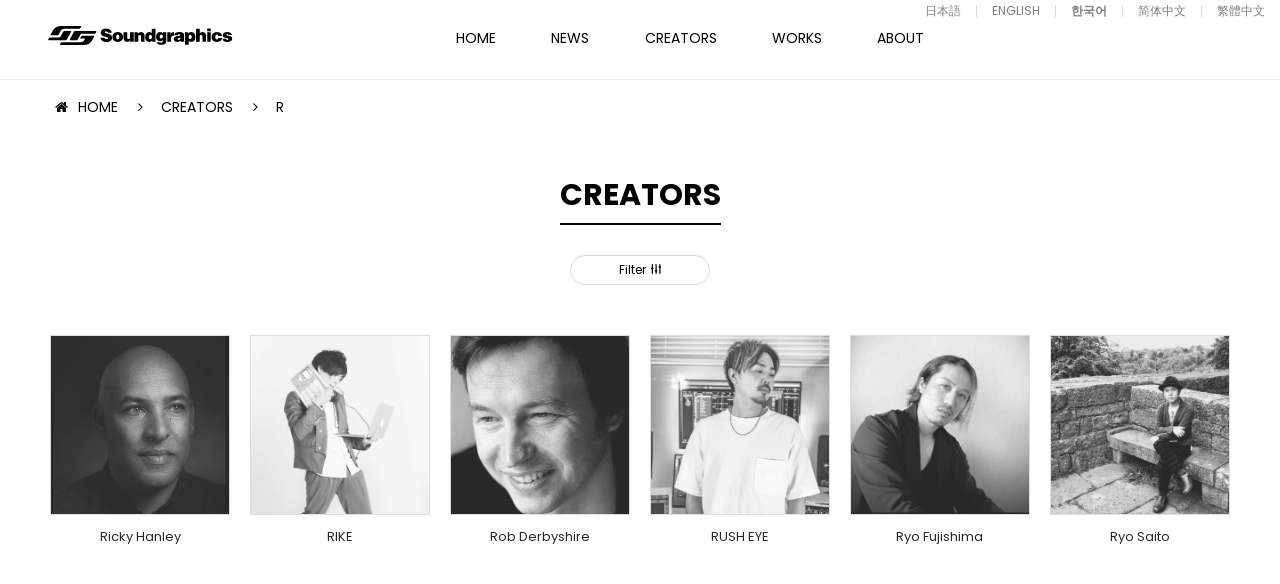

--- FILE ---
content_type: text/html; charset=UTF-8
request_url: https://soundgraphics.net/ko/az/r/
body_size: 8338
content:
<!DOCTYPE html>
<html lang="ko-KR">
    <head>
        <meta charset="UTF-8">
        <meta name="viewport" content="width=device-width,initial-scale=1.0,minimum-scale=1.0,maximum-scale=1.0,user-scalable=no">
        <meta name="format-detection" content="telephone=no">
        <meta http-equiv="Content-Style-Type" content="text/css">
        <meta http-equiv="Content-Script-Type" content="text/javascript">
        
        
		<!-- All in One SEO 4.9.1 - aioseo.com -->
		<title>R | Soundgraphics</title>
	<meta name="robots" content="max-image-preview:large" />
	<link rel="canonical" href="https://soundgraphics.net/ko/az/r/" />
	<meta name="generator" content="All in One SEO (AIOSEO) 4.9.1" />

		<!-- Global site tag (gtag.js) - Google Analytics -->
<script async src="https://www.googletagmanager.com/gtag/js?id=UA-8652730-1"></script>
<script>
 window.dataLayer = window.dataLayer || [];
 function gtag(){dataLayer.push(arguments);}
 gtag('js', new Date());

 gtag('config', 'UA-8652730-1');
</script>
		<script type="application/ld+json" class="aioseo-schema">
			{"@context":"https:\/\/schema.org","@graph":[{"@type":"BreadcrumbList","@id":"https:\/\/soundgraphics.net\/ko\/az\/r\/#breadcrumblist","itemListElement":[{"@type":"ListItem","@id":"https:\/\/soundgraphics.net\/ko#listItem","position":1,"name":"\u30db\u30fc\u30e0","item":"https:\/\/soundgraphics.net\/ko","nextItem":{"@type":"ListItem","@id":"https:\/\/soundgraphics.net\/ko\/az\/r\/#listItem","name":"R"}},{"@type":"ListItem","@id":"https:\/\/soundgraphics.net\/ko\/az\/r\/#listItem","position":2,"name":"R","previousItem":{"@type":"ListItem","@id":"https:\/\/soundgraphics.net\/ko#listItem","name":"\u30db\u30fc\u30e0"}}]},{"@type":"CollectionPage","@id":"https:\/\/soundgraphics.net\/ko\/az\/r\/#collectionpage","url":"https:\/\/soundgraphics.net\/ko\/az\/r\/","name":"R | Soundgraphics","inLanguage":"ko-KR","isPartOf":{"@id":"https:\/\/soundgraphics.net\/ko\/#website"},"breadcrumb":{"@id":"https:\/\/soundgraphics.net\/ko\/az\/r\/#breadcrumblist"}},{"@type":"Organization","@id":"https:\/\/soundgraphics.net\/ko\/#organization","name":"Soundgraphics","url":"https:\/\/soundgraphics.net\/ko\/"},{"@type":"WebSite","@id":"https:\/\/soundgraphics.net\/ko\/#website","url":"https:\/\/soundgraphics.net\/ko\/","name":"Soundgraphics","inLanguage":"ko-KR","publisher":{"@id":"https:\/\/soundgraphics.net\/ko\/#organization"}}]}
		</script>
		<!-- All in One SEO -->

<link rel="alternate" type="application/rss+xml" title="Soundgraphics &raquo; R AZ 피드" href="https://soundgraphics.net/ko/az/r/feed/" />
<link rel='stylesheet' id='wp-block-library-css' href='https://soundgraphics.net/wp/wp-includes/css/dist/block-library/style.min.css?ver=6.8.3' type='text/css' media='all' />
<style id='classic-theme-styles-inline-css' type='text/css'>
/*! This file is auto-generated */
.wp-block-button__link{color:#fff;background-color:#32373c;border-radius:9999px;box-shadow:none;text-decoration:none;padding:calc(.667em + 2px) calc(1.333em + 2px);font-size:1.125em}.wp-block-file__button{background:#32373c;color:#fff;text-decoration:none}
</style>
<link rel='stylesheet' id='aioseo/css/src/vue/standalone/blocks/table-of-contents/global.scss-css' href='https://soundgraphics.net/wp/wp-content/plugins/all-in-one-seo-pack/dist/Lite/assets/css/table-of-contents/global.e90f6d47.css?ver=4.9.1' type='text/css' media='all' />
<style id='global-styles-inline-css' type='text/css'>
:root{--wp--preset--aspect-ratio--square: 1;--wp--preset--aspect-ratio--4-3: 4/3;--wp--preset--aspect-ratio--3-4: 3/4;--wp--preset--aspect-ratio--3-2: 3/2;--wp--preset--aspect-ratio--2-3: 2/3;--wp--preset--aspect-ratio--16-9: 16/9;--wp--preset--aspect-ratio--9-16: 9/16;--wp--preset--color--black: #000000;--wp--preset--color--cyan-bluish-gray: #abb8c3;--wp--preset--color--white: #ffffff;--wp--preset--color--pale-pink: #f78da7;--wp--preset--color--vivid-red: #cf2e2e;--wp--preset--color--luminous-vivid-orange: #ff6900;--wp--preset--color--luminous-vivid-amber: #fcb900;--wp--preset--color--light-green-cyan: #7bdcb5;--wp--preset--color--vivid-green-cyan: #00d084;--wp--preset--color--pale-cyan-blue: #8ed1fc;--wp--preset--color--vivid-cyan-blue: #0693e3;--wp--preset--color--vivid-purple: #9b51e0;--wp--preset--gradient--vivid-cyan-blue-to-vivid-purple: linear-gradient(135deg,rgba(6,147,227,1) 0%,rgb(155,81,224) 100%);--wp--preset--gradient--light-green-cyan-to-vivid-green-cyan: linear-gradient(135deg,rgb(122,220,180) 0%,rgb(0,208,130) 100%);--wp--preset--gradient--luminous-vivid-amber-to-luminous-vivid-orange: linear-gradient(135deg,rgba(252,185,0,1) 0%,rgba(255,105,0,1) 100%);--wp--preset--gradient--luminous-vivid-orange-to-vivid-red: linear-gradient(135deg,rgba(255,105,0,1) 0%,rgb(207,46,46) 100%);--wp--preset--gradient--very-light-gray-to-cyan-bluish-gray: linear-gradient(135deg,rgb(238,238,238) 0%,rgb(169,184,195) 100%);--wp--preset--gradient--cool-to-warm-spectrum: linear-gradient(135deg,rgb(74,234,220) 0%,rgb(151,120,209) 20%,rgb(207,42,186) 40%,rgb(238,44,130) 60%,rgb(251,105,98) 80%,rgb(254,248,76) 100%);--wp--preset--gradient--blush-light-purple: linear-gradient(135deg,rgb(255,206,236) 0%,rgb(152,150,240) 100%);--wp--preset--gradient--blush-bordeaux: linear-gradient(135deg,rgb(254,205,165) 0%,rgb(254,45,45) 50%,rgb(107,0,62) 100%);--wp--preset--gradient--luminous-dusk: linear-gradient(135deg,rgb(255,203,112) 0%,rgb(199,81,192) 50%,rgb(65,88,208) 100%);--wp--preset--gradient--pale-ocean: linear-gradient(135deg,rgb(255,245,203) 0%,rgb(182,227,212) 50%,rgb(51,167,181) 100%);--wp--preset--gradient--electric-grass: linear-gradient(135deg,rgb(202,248,128) 0%,rgb(113,206,126) 100%);--wp--preset--gradient--midnight: linear-gradient(135deg,rgb(2,3,129) 0%,rgb(40,116,252) 100%);--wp--preset--font-size--small: 13px;--wp--preset--font-size--medium: 20px;--wp--preset--font-size--large: 36px;--wp--preset--font-size--x-large: 42px;--wp--preset--spacing--20: 0.44rem;--wp--preset--spacing--30: 0.67rem;--wp--preset--spacing--40: 1rem;--wp--preset--spacing--50: 1.5rem;--wp--preset--spacing--60: 2.25rem;--wp--preset--spacing--70: 3.38rem;--wp--preset--spacing--80: 5.06rem;--wp--preset--shadow--natural: 6px 6px 9px rgba(0, 0, 0, 0.2);--wp--preset--shadow--deep: 12px 12px 50px rgba(0, 0, 0, 0.4);--wp--preset--shadow--sharp: 6px 6px 0px rgba(0, 0, 0, 0.2);--wp--preset--shadow--outlined: 6px 6px 0px -3px rgba(255, 255, 255, 1), 6px 6px rgba(0, 0, 0, 1);--wp--preset--shadow--crisp: 6px 6px 0px rgba(0, 0, 0, 1);}:where(.is-layout-flex){gap: 0.5em;}:where(.is-layout-grid){gap: 0.5em;}body .is-layout-flex{display: flex;}.is-layout-flex{flex-wrap: wrap;align-items: center;}.is-layout-flex > :is(*, div){margin: 0;}body .is-layout-grid{display: grid;}.is-layout-grid > :is(*, div){margin: 0;}:where(.wp-block-columns.is-layout-flex){gap: 2em;}:where(.wp-block-columns.is-layout-grid){gap: 2em;}:where(.wp-block-post-template.is-layout-flex){gap: 1.25em;}:where(.wp-block-post-template.is-layout-grid){gap: 1.25em;}.has-black-color{color: var(--wp--preset--color--black) !important;}.has-cyan-bluish-gray-color{color: var(--wp--preset--color--cyan-bluish-gray) !important;}.has-white-color{color: var(--wp--preset--color--white) !important;}.has-pale-pink-color{color: var(--wp--preset--color--pale-pink) !important;}.has-vivid-red-color{color: var(--wp--preset--color--vivid-red) !important;}.has-luminous-vivid-orange-color{color: var(--wp--preset--color--luminous-vivid-orange) !important;}.has-luminous-vivid-amber-color{color: var(--wp--preset--color--luminous-vivid-amber) !important;}.has-light-green-cyan-color{color: var(--wp--preset--color--light-green-cyan) !important;}.has-vivid-green-cyan-color{color: var(--wp--preset--color--vivid-green-cyan) !important;}.has-pale-cyan-blue-color{color: var(--wp--preset--color--pale-cyan-blue) !important;}.has-vivid-cyan-blue-color{color: var(--wp--preset--color--vivid-cyan-blue) !important;}.has-vivid-purple-color{color: var(--wp--preset--color--vivid-purple) !important;}.has-black-background-color{background-color: var(--wp--preset--color--black) !important;}.has-cyan-bluish-gray-background-color{background-color: var(--wp--preset--color--cyan-bluish-gray) !important;}.has-white-background-color{background-color: var(--wp--preset--color--white) !important;}.has-pale-pink-background-color{background-color: var(--wp--preset--color--pale-pink) !important;}.has-vivid-red-background-color{background-color: var(--wp--preset--color--vivid-red) !important;}.has-luminous-vivid-orange-background-color{background-color: var(--wp--preset--color--luminous-vivid-orange) !important;}.has-luminous-vivid-amber-background-color{background-color: var(--wp--preset--color--luminous-vivid-amber) !important;}.has-light-green-cyan-background-color{background-color: var(--wp--preset--color--light-green-cyan) !important;}.has-vivid-green-cyan-background-color{background-color: var(--wp--preset--color--vivid-green-cyan) !important;}.has-pale-cyan-blue-background-color{background-color: var(--wp--preset--color--pale-cyan-blue) !important;}.has-vivid-cyan-blue-background-color{background-color: var(--wp--preset--color--vivid-cyan-blue) !important;}.has-vivid-purple-background-color{background-color: var(--wp--preset--color--vivid-purple) !important;}.has-black-border-color{border-color: var(--wp--preset--color--black) !important;}.has-cyan-bluish-gray-border-color{border-color: var(--wp--preset--color--cyan-bluish-gray) !important;}.has-white-border-color{border-color: var(--wp--preset--color--white) !important;}.has-pale-pink-border-color{border-color: var(--wp--preset--color--pale-pink) !important;}.has-vivid-red-border-color{border-color: var(--wp--preset--color--vivid-red) !important;}.has-luminous-vivid-orange-border-color{border-color: var(--wp--preset--color--luminous-vivid-orange) !important;}.has-luminous-vivid-amber-border-color{border-color: var(--wp--preset--color--luminous-vivid-amber) !important;}.has-light-green-cyan-border-color{border-color: var(--wp--preset--color--light-green-cyan) !important;}.has-vivid-green-cyan-border-color{border-color: var(--wp--preset--color--vivid-green-cyan) !important;}.has-pale-cyan-blue-border-color{border-color: var(--wp--preset--color--pale-cyan-blue) !important;}.has-vivid-cyan-blue-border-color{border-color: var(--wp--preset--color--vivid-cyan-blue) !important;}.has-vivid-purple-border-color{border-color: var(--wp--preset--color--vivid-purple) !important;}.has-vivid-cyan-blue-to-vivid-purple-gradient-background{background: var(--wp--preset--gradient--vivid-cyan-blue-to-vivid-purple) !important;}.has-light-green-cyan-to-vivid-green-cyan-gradient-background{background: var(--wp--preset--gradient--light-green-cyan-to-vivid-green-cyan) !important;}.has-luminous-vivid-amber-to-luminous-vivid-orange-gradient-background{background: var(--wp--preset--gradient--luminous-vivid-amber-to-luminous-vivid-orange) !important;}.has-luminous-vivid-orange-to-vivid-red-gradient-background{background: var(--wp--preset--gradient--luminous-vivid-orange-to-vivid-red) !important;}.has-very-light-gray-to-cyan-bluish-gray-gradient-background{background: var(--wp--preset--gradient--very-light-gray-to-cyan-bluish-gray) !important;}.has-cool-to-warm-spectrum-gradient-background{background: var(--wp--preset--gradient--cool-to-warm-spectrum) !important;}.has-blush-light-purple-gradient-background{background: var(--wp--preset--gradient--blush-light-purple) !important;}.has-blush-bordeaux-gradient-background{background: var(--wp--preset--gradient--blush-bordeaux) !important;}.has-luminous-dusk-gradient-background{background: var(--wp--preset--gradient--luminous-dusk) !important;}.has-pale-ocean-gradient-background{background: var(--wp--preset--gradient--pale-ocean) !important;}.has-electric-grass-gradient-background{background: var(--wp--preset--gradient--electric-grass) !important;}.has-midnight-gradient-background{background: var(--wp--preset--gradient--midnight) !important;}.has-small-font-size{font-size: var(--wp--preset--font-size--small) !important;}.has-medium-font-size{font-size: var(--wp--preset--font-size--medium) !important;}.has-large-font-size{font-size: var(--wp--preset--font-size--large) !important;}.has-x-large-font-size{font-size: var(--wp--preset--font-size--x-large) !important;}
:where(.wp-block-post-template.is-layout-flex){gap: 1.25em;}:where(.wp-block-post-template.is-layout-grid){gap: 1.25em;}
:where(.wp-block-columns.is-layout-flex){gap: 2em;}:where(.wp-block-columns.is-layout-grid){gap: 2em;}
:root :where(.wp-block-pullquote){font-size: 1.5em;line-height: 1.6;}
</style>
<link rel='stylesheet' id='bogo-css' href='https://soundgraphics.net/wp/wp-content/plugins/bogo/includes/css/style.css?ver=3.9.0.1' type='text/css' media='all' />
<link rel='stylesheet' id='fancybox-css' href='https://soundgraphics.net/wp/wp-content/plugins/easy-fancybox/fancybox/1.5.4/jquery.fancybox.min.css?ver=6.8.3' type='text/css' media='screen' />
<script type="text/javascript" src="https://soundgraphics.net/wp/wp-includes/js/jquery/jquery.min.js?ver=3.7.1" id="jquery-core-js"></script>
<script type="text/javascript" src="https://soundgraphics.net/wp/wp-includes/js/jquery/jquery-migrate.min.js?ver=3.4.1" id="jquery-migrate-js"></script>
<link rel="https://api.w.org/" href="https://soundgraphics.net/ko/wp-json/" /><link rel="alternate" title="JSON" type="application/json" href="https://soundgraphics.net/ko/wp-json/wp/v2/az/1362" /><link rel="alternate" href="https://soundgraphics.net/az/r/" hreflang="ja" />
<link rel="alternate" href="https://soundgraphics.net/ko/az/r/" hreflang="ko-KR" />
<link rel="alternate" href="https://soundgraphics.net/zh-CN/az/r/" hreflang="zh-CN" />
<link rel="alternate" href="https://soundgraphics.net/zh-TW/az/r/" hreflang="zh-TW" />
<link rel="alternate" href="https://soundgraphics.net/en/az/r/" hreflang="en-US" />
        <link href="https://maxcdn.bootstrapcdn.com/font-awesome/4.7.0/css/font-awesome.min.css" rel="stylesheet" integrity="sha384-wvfXpqpZZVQGK6TAh5PVlGOfQNHSoD2xbE+QkPxCAFlNEevoEH3Sl0sibVcOQVnN" crossorigin="anonymous">
        <link href="https://fonts.googleapis.com/css?family=Poppins:300,400,600,700,800" rel="stylesheet">
        <link rel="stylesheet" type="text/css" href="//cdn.jsdelivr.net/jquery.slick/1.6.0/slick.css"/>
        <link rel="stylesheet" href="https://soundgraphics.net/wp/wp-content/themes/sg/assets/css/style.css?0002">
        <link rel="shortcut icon" href="https://soundgraphics.net/wp/wp-content/themes/sg/assets/images/common/favicon.ico">

    </head>
    <!--NEW-->

    <body class="archive tax-az term-r term-1362 wp-theme-sg is-footer_nav ko-KR">

        <!------------------------- p-motion --------------------------->
<!--
        <div class="p-motion">
            <div class="p-motion__body">
                <p></p>
            </div>
        </div>
-->
        <!------------------------- /p-motion --------------------------->

        <!-- .l-wrapper -->
        <div class="l-wrapper" style="display:none;">

            <!------------------------- HEADER --------------------------->
            <header class="l-header js-trigger-language-clear">
                <h1 class="l-header-logo"><a href="https://soundgraphics.net/ko"><img src="https://soundgraphics.net/wp/wp-content/themes/sg/assets/images/common/logo.svg" class="l-header-logo"></a></h1>
                <!------------------------- GNAV --------------------------->
                <nav class="l-gnav">
                    <div class="l-gnav__inner">
                        <ul class="l-gnav__body">
                            <li class="l-gnav__item l-gnav__item--home "><a href="https://soundgraphics.net/ko">HOME</a></li>
                            <li class="l-gnav__item l-gnav__item--news "><a href="https://soundgraphics.net/ko/news/">NEWS</a></li>
                            <li class="l-gnav__item l-gnav__item--creators ">
                            <a href="https://soundgraphics.net/ko/creators/">CREATORS</a>
                            <ul class="l-gnav__sub">
                                <li class="l-gnav__sub-item"><a href="https://soundgraphics.net/ko/cat_creators/overseas/">OVERSEAS</a></li>
                                <li class="l-gnav__sub-item"><a href="https://soundgraphics.net/ko/cat_creators/domestics/">DOMESTICS</a></li>
                            </ul>
                        </li>
                            <li class="l-gnav__item l-gnav__item--works "><a href="https://soundgraphics.net/ko/works/">WORKS</a></li>
                            <li class="l-gnav__item l-gnav__item--feature "><a href="https://soundgraphics.net/ko/feature/">FEATURE</a></li>
                            <li class="l-gnav__item l-gnav__item--about "><a href="https://soundgraphics.net/ko/about/">ABOUT</a></li>
                            <li class="l-gnav__item l-gnav__item--contact "><a href="https://soundgraphics.net/ko/contact/">CONTACT</a></li>
                            <li class="l-gnav__item l-gnav__item--audition "><a href="https://soundgraphics.net/ko/audition/">AUDITION</a></li>
                        </ul>
                        <div class="l-haeder-language">
                            <!-- <div class="l-haeder-language__heading js-trigger-language">
                                LANGUAGE
                            </div> -->
                            <div class="l-haeder-language__list">
                                <ul class="bogo-language-switcher list-view"><li class="en-US en first"><span class="bogo-language-name"><a rel="alternate" hreflang="en-US" href="https://soundgraphics.net/en/az/r/" title="ENGLISH">ENGLISH</a></span></li>
<li class="ja"><span class="bogo-language-name"><a rel="alternate" hreflang="ja" href="https://soundgraphics.net/az/r/" title="Japanese">日本語</a></span></li>
<li class="ko-KR ko current"><span class="bogo-language-name"><a rel="alternate" hreflang="ko-KR" href="https://soundgraphics.net/ko/az/r/" title="Korean" class="current" aria-current="page">한국어</a></span></li>
<li class="zh-CN"><span class="bogo-language-name"><a rel="alternate" hreflang="zh-CN" href="https://soundgraphics.net/zh-CN/az/r/" title="Chinese (China)">简体中文</a></span></li>
<li class="zh-TW last"><span class="bogo-language-name"><a rel="alternate" hreflang="zh-TW" href="https://soundgraphics.net/zh-TW/az/r/" title="Chinese (Taiwan)">繁體中文</a></span></li>
</ul>                            </div>
                        </div>
                        <ul class="l-gnav__sns">
                            <li class="l-gnav__sns-item l-gnav__sns-item-facebook"><a href="https://www.facebook.com/soundgraphicsjpn/" target="_blank">FACEBOOK</a></li>
                        </ul>
                    </div>
                </nav>
                <!------------------------- /GNAV --------------------------->
                <div class="l-gnav__trigger-sp"></div>
            </header>
                                    
                        <!------------------------- /HEADER --------------------------->
<!------------------------- MAIN --------------------------->
<main class="l-main">
    <!-- #content -->
    <section id="content" class="c-content">
        <!-- .p-creators-index -->
        <section class="c-section">
            <div class="c-section__ineer">
                <ul class="c-breadcrumb-list">
                    <li class="c-breadcrumb-list__item"><a href="https://soundgraphics.net/ko">HOME</a></li>
                    <li class="c-breadcrumb-list__item"><a href="https://soundgraphics.net/ko/creators/">CREATORS</a></li>
                    <li class="c-breadcrumb-list__item">R</li>
                </ul>
                                <div class="c-section__header p-side-in-3">
                    <h2 class="c-section__header-title">CREATORS</h2>
                    <div class="c-accordion js-accordion">
                        <div class="c-accordion__heading js-accordion-trigger">
                            <div class="c-accordion__heading-item">Filter</div>
                            <div class="c-accordion__heading-icon">
                                <svg viewBox="0 0 512 512">
                                <path d="M288,32c0-17.6-14.4-32-32-32s-32,14.4-32,32v288h-32v64h32v96c0,17.6,14.4,32,32,32s32-14.4,32-32v-96h32v-64h-32V32zM96,32C96,14.4,81.6,0,64,0S32,14.4,32,32v160H0v64h32v224c0,17.6,14.4,32,32,32s32-14.4,32-32V256h32v-64H96V32z M512,128h-32V32c0-17.6-14.4-32-32-32s-32,14.4-32,32v96h-32v64h32v288c0,17.6,14.4,32,32,32s32-14.4,32-32V192h32V128z"/>
                                </svg>
                            </div>
                        </div>
                        <div class="c-accordion__body js-accordion-body">
                            <form class="c-section__header-form" method="get" id="search-form" action="https://soundgraphics.net/ko/">
                                <input type="hidden" name="post_type" value="creators">
                                <input type="hidden" class="field" name="s">
                                <ul class="c-section__header-cat">
                                    <li><a href="https://soundgraphics.net/ko/creators/">ALL</a></li>
                                                                        <li class="is-topliner"><label><input type="checkbox" name="cat_area[]" value="topliner">TOPLINER</label></li>
                                                                        <li class="is-producer"><label><input type="checkbox" name="cat_area[]" value="producer">PRODUCER</label></li>
                                                                        <li class="is-lyricist"><label><input type="checkbox" name="cat_area[]" value="lyricist">LYRICIST</label></li>
                                                                        <li class="is-singer"><label><input type="checkbox" name="cat_area[]" value="singer">SINGER</label></li>
                                                                        <li class="is-overseas"><label><input type="checkbox" name="cat_area[]" value="overseas">OVERSEAS</label></li>
                                                                        <li class="is-domestics"><label><input type="checkbox" name="cat_area[]" value="domestics">DOMESTICS</label></li>
                                                                        <li class="is-domestics-partnerships"><label><input type="checkbox" name="cat_area[]" value="domestics-partnerships">DOMESTICS (提携)</label></li>
                                                                    </ul>
                                <input type="submit" value="SEARCH" class="c-section__header-form-button">
                                <ul class="c-section__header-cat c-section__header-cat--az">
                                                                    <li><a href="https://soundgraphics.net/ko/az/a/" class="<br />
<b>Warning</b>:  Undefined variable $term_slug in <b>/home/xs506026/soundgraphics.net/public_html/wp/wp-content/themes/sg/inc/template/creators-filter.php</b> on line <b>37</b><br />
">A</a></li>
                                                                        <li><a href="https://soundgraphics.net/ko/az/b/" class="<br />
<b>Warning</b>:  Undefined variable $term_slug in <b>/home/xs506026/soundgraphics.net/public_html/wp/wp-content/themes/sg/inc/template/creators-filter.php</b> on line <b>37</b><br />
">B</a></li>
                                                                        <li><a href="https://soundgraphics.net/ko/az/c/" class="<br />
<b>Warning</b>:  Undefined variable $term_slug in <b>/home/xs506026/soundgraphics.net/public_html/wp/wp-content/themes/sg/inc/template/creators-filter.php</b> on line <b>37</b><br />
">C</a></li>
                                                                        <li><a href="https://soundgraphics.net/ko/az/d/" class="<br />
<b>Warning</b>:  Undefined variable $term_slug in <b>/home/xs506026/soundgraphics.net/public_html/wp/wp-content/themes/sg/inc/template/creators-filter.php</b> on line <b>37</b><br />
">D</a></li>
                                                                        <li><a href="https://soundgraphics.net/ko/az/e/" class="<br />
<b>Warning</b>:  Undefined variable $term_slug in <b>/home/xs506026/soundgraphics.net/public_html/wp/wp-content/themes/sg/inc/template/creators-filter.php</b> on line <b>37</b><br />
">E</a></li>
                                                                        <li><a href="https://soundgraphics.net/ko/az/f/" class="<br />
<b>Warning</b>:  Undefined variable $term_slug in <b>/home/xs506026/soundgraphics.net/public_html/wp/wp-content/themes/sg/inc/template/creators-filter.php</b> on line <b>37</b><br />
">F</a></li>
                                                                        <li><a href="https://soundgraphics.net/ko/az/g/" class="<br />
<b>Warning</b>:  Undefined variable $term_slug in <b>/home/xs506026/soundgraphics.net/public_html/wp/wp-content/themes/sg/inc/template/creators-filter.php</b> on line <b>37</b><br />
">G</a></li>
                                                                        <li><a href="https://soundgraphics.net/ko/az/h/" class="<br />
<b>Warning</b>:  Undefined variable $term_slug in <b>/home/xs506026/soundgraphics.net/public_html/wp/wp-content/themes/sg/inc/template/creators-filter.php</b> on line <b>37</b><br />
">H</a></li>
                                                                        <li><a href="https://soundgraphics.net/ko/az/j/" class="<br />
<b>Warning</b>:  Undefined variable $term_slug in <b>/home/xs506026/soundgraphics.net/public_html/wp/wp-content/themes/sg/inc/template/creators-filter.php</b> on line <b>37</b><br />
">J</a></li>
                                                                        <li><a href="https://soundgraphics.net/ko/az/k/" class="<br />
<b>Warning</b>:  Undefined variable $term_slug in <b>/home/xs506026/soundgraphics.net/public_html/wp/wp-content/themes/sg/inc/template/creators-filter.php</b> on line <b>37</b><br />
">K</a></li>
                                                                        <li><a href="https://soundgraphics.net/ko/az/l/" class="<br />
<b>Warning</b>:  Undefined variable $term_slug in <b>/home/xs506026/soundgraphics.net/public_html/wp/wp-content/themes/sg/inc/template/creators-filter.php</b> on line <b>37</b><br />
">L</a></li>
                                                                        <li><a href="https://soundgraphics.net/ko/az/m/" class="<br />
<b>Warning</b>:  Undefined variable $term_slug in <b>/home/xs506026/soundgraphics.net/public_html/wp/wp-content/themes/sg/inc/template/creators-filter.php</b> on line <b>37</b><br />
">M</a></li>
                                                                        <li><a href="https://soundgraphics.net/ko/az/n/" class="<br />
<b>Warning</b>:  Undefined variable $term_slug in <b>/home/xs506026/soundgraphics.net/public_html/wp/wp-content/themes/sg/inc/template/creators-filter.php</b> on line <b>37</b><br />
">N</a></li>
                                                                        <li><a href="https://soundgraphics.net/ko/az/o/" class="<br />
<b>Warning</b>:  Undefined variable $term_slug in <b>/home/xs506026/soundgraphics.net/public_html/wp/wp-content/themes/sg/inc/template/creators-filter.php</b> on line <b>37</b><br />
">O</a></li>
                                                                        <li><a href="https://soundgraphics.net/ko/az/p/" class="<br />
<b>Warning</b>:  Undefined variable $term_slug in <b>/home/xs506026/soundgraphics.net/public_html/wp/wp-content/themes/sg/inc/template/creators-filter.php</b> on line <b>37</b><br />
">P</a></li>
                                                                        <li><a href="https://soundgraphics.net/ko/az/r/" class="<br />
<b>Warning</b>:  Undefined variable $term_slug in <b>/home/xs506026/soundgraphics.net/public_html/wp/wp-content/themes/sg/inc/template/creators-filter.php</b> on line <b>37</b><br />
">R</a></li>
                                                                        <li><a href="https://soundgraphics.net/ko/az/s/" class="<br />
<b>Warning</b>:  Undefined variable $term_slug in <b>/home/xs506026/soundgraphics.net/public_html/wp/wp-content/themes/sg/inc/template/creators-filter.php</b> on line <b>37</b><br />
">S</a></li>
                                                                        <li><a href="https://soundgraphics.net/ko/az/t/" class="<br />
<b>Warning</b>:  Undefined variable $term_slug in <b>/home/xs506026/soundgraphics.net/public_html/wp/wp-content/themes/sg/inc/template/creators-filter.php</b> on line <b>37</b><br />
">T</a></li>
                                                                        <li><a href="https://soundgraphics.net/ko/az/v/" class="<br />
<b>Warning</b>:  Undefined variable $term_slug in <b>/home/xs506026/soundgraphics.net/public_html/wp/wp-content/themes/sg/inc/template/creators-filter.php</b> on line <b>37</b><br />
">V</a></li>
                                                                        <li><a href="https://soundgraphics.net/ko/az/w/" class="<br />
<b>Warning</b>:  Undefined variable $term_slug in <b>/home/xs506026/soundgraphics.net/public_html/wp/wp-content/themes/sg/inc/template/creators-filter.php</b> on line <b>37</b><br />
">W</a></li>
                                                                        <li><a href="https://soundgraphics.net/ko/az/y/" class="<br />
<b>Warning</b>:  Undefined variable $term_slug in <b>/home/xs506026/soundgraphics.net/public_html/wp/wp-content/themes/sg/inc/template/creators-filter.php</b> on line <b>37</b><br />
">Y</a></li>
                                                                        <li><a href="https://soundgraphics.net/ko/az/0-9/" class="<br />
<b>Warning</b>:  Undefined variable $term_slug in <b>/home/xs506026/soundgraphics.net/public_html/wp/wp-content/themes/sg/inc/template/creators-filter.php</b> on line <b>37</b><br />
">0-9</a></li>
                                                                    </ul>                               
                            </form>
                        </div>
                    </div>
                </div>                <div class="p-creators-index-body">
                    <div id="read-more" class="l-row l-gutter-20 l-center-sm l-start-xs">
                                                <div class="l-col-xs-6 l-col-sm-2 each-post">
                                                        <div class="p-creators-box"><a href="https://soundgraphics.net/ko/creators/ricky-hanley/">
                                <div class="c-overlay-wrapper p-top-liner">
                                    <figure>
                                        <img src="https://soundgraphics.net/wp/wp-content/uploads/2017/12/Ricky-Hanley_Picture_square.jpg" class="attachment-square_medium size-square_medium wp-post-image" alt="" decoding="async" fetchpriority="high" srcset="https://soundgraphics.net/wp/wp-content/uploads/2017/12/Ricky-Hanley_Picture_square.jpg 591w, https://soundgraphics.net/wp/wp-content/uploads/2017/12/Ricky-Hanley_Picture_square-300x300.jpg 300w, https://soundgraphics.net/wp/wp-content/uploads/2017/12/Ricky-Hanley_Picture_square-500x500.jpg 500w" sizes="(max-width: 591px) 100vw, 591px" />                                    </figure>
                                    <div class="c-overlay">
                                        <div class="c-overlay__inner">
                                            <p class="c-overlay__cat">
                                                <span class="TOPLINER">TOPLINER</span><span class="PRODUCER">PRODUCER</span><span class="LYRICIST">LYRICIST</span><span class="SINGER">SINGER</span><span class="OVERSEAS">OVERSEAS</span>                                            </p>
                                        </div>
                                    </div>
                                </div>
                                <div class="p-creators-box__detail">
                                    <p class="p-creators-box__title">Ricky Hanley</p>
                                                                        
                                </div></a>
                            </div>                        </div>
                                                <div class="l-col-xs-6 l-col-sm-2 each-post">
                                                        <div class="p-creators-box"><a href="https://soundgraphics.net/ko/creators/rike/">
                                <div class="c-overlay-wrapper p-top-liner">
                                    <figure>
                                        <img src="https://soundgraphics.net/wp/wp-content/uploads/2018/01/RIKE_Picture-800x800.jpg" class="attachment-square_medium size-square_medium wp-post-image" alt="" decoding="async" srcset="https://soundgraphics.net/wp/wp-content/uploads/2018/01/RIKE_Picture-800x800.jpg 800w, https://soundgraphics.net/wp/wp-content/uploads/2018/01/RIKE_Picture-300x300.jpg 300w, https://soundgraphics.net/wp/wp-content/uploads/2018/01/RIKE_Picture-600x600.jpg 600w, https://soundgraphics.net/wp/wp-content/uploads/2018/01/RIKE_Picture-768x768.jpg 768w, https://soundgraphics.net/wp/wp-content/uploads/2018/01/RIKE_Picture-500x500.jpg 500w, https://soundgraphics.net/wp/wp-content/uploads/2018/01/RIKE_Picture.jpg 1000w" sizes="(max-width: 800px) 100vw, 800px" />                                    </figure>
                                    <div class="c-overlay">
                                        <div class="c-overlay__inner">
                                            <p class="c-overlay__cat">
                                                <span class="TOPLINER">TOPLINER</span><span class="PRODUCER">PRODUCER</span><span class="LYRICIST">LYRICIST</span><span class="SINGER">SINGER</span><span class="DOMESTICS">DOMESTICS</span>                                            </p>
                                        </div>
                                    </div>
                                </div>
                                <div class="p-creators-box__detail">
                                    <p class="p-creators-box__title">RIKE</p>
                                                                        
                                </div></a>
                            </div>                        </div>
                                                <div class="l-col-xs-6 l-col-sm-2 each-post">
                                                        <div class="p-creators-box"><a href="https://soundgraphics.net/ko/creators/rob-derbyshire/">
                                <div class="c-overlay-wrapper p-producer">
                                    <figure>
                                        <img src="https://soundgraphics.net/wp/wp-content/uploads/2017/12/Rob-Derbyshire_Picture_square.jpg" class="attachment-square_medium size-square_medium wp-post-image" alt="" decoding="async" srcset="https://soundgraphics.net/wp/wp-content/uploads/2017/12/Rob-Derbyshire_Picture_square.jpg 316w, https://soundgraphics.net/wp/wp-content/uploads/2017/12/Rob-Derbyshire_Picture_square-300x300.jpg 300w" sizes="(max-width: 316px) 100vw, 316px" />                                    </figure>
                                    <div class="c-overlay">
                                        <div class="c-overlay__inner">
                                            <p class="c-overlay__cat">
                                                <span class="TOPLINER">TOPLINER</span><span class="PRODUCER">PRODUCER</span><span class="OVERSEAS">OVERSEAS</span>                                            </p>
                                        </div>
                                    </div>
                                </div>
                                <div class="p-creators-box__detail">
                                    <p class="p-creators-box__title">Rob Derbyshire</p>
                                                                        
                                </div></a>
                            </div>                        </div>
                                                <div class="l-col-xs-6 l-col-sm-2 each-post">
                                                        <div class="p-creators-box"><a href="https://soundgraphics.net/ko/creators/rush-eye/">
                                <div class="c-overlay-wrapper p-producer">
                                    <figure>
                                        <img src="https://soundgraphics.net/wp/wp-content/uploads/2023/09/RUSH-EYE_PHOTO-RUSH-EYE-Akira-Matsumoto-800x800.jpeg" class="attachment-square_medium size-square_medium wp-post-image" alt="" decoding="async" srcset="https://soundgraphics.net/wp/wp-content/uploads/2023/09/RUSH-EYE_PHOTO-RUSH-EYE-Akira-Matsumoto-800x800.jpeg 800w, https://soundgraphics.net/wp/wp-content/uploads/2023/09/RUSH-EYE_PHOTO-RUSH-EYE-Akira-Matsumoto-600x600.jpeg 600w, https://soundgraphics.net/wp/wp-content/uploads/2023/09/RUSH-EYE_PHOTO-RUSH-EYE-Akira-Matsumoto-1200x1200.jpeg 1200w, https://soundgraphics.net/wp/wp-content/uploads/2023/09/RUSH-EYE_PHOTO-RUSH-EYE-Akira-Matsumoto-300x300.jpeg 300w, https://soundgraphics.net/wp/wp-content/uploads/2023/09/RUSH-EYE_PHOTO-RUSH-EYE-Akira-Matsumoto-768x768.jpeg 768w, https://soundgraphics.net/wp/wp-content/uploads/2023/09/RUSH-EYE_PHOTO-RUSH-EYE-Akira-Matsumoto-1536x1536.jpeg 1536w, https://soundgraphics.net/wp/wp-content/uploads/2023/09/RUSH-EYE_PHOTO-RUSH-EYE-Akira-Matsumoto-2048x2048.jpeg 2048w, https://soundgraphics.net/wp/wp-content/uploads/2023/09/RUSH-EYE_PHOTO-RUSH-EYE-Akira-Matsumoto-500x500.jpeg 500w, https://soundgraphics.net/wp/wp-content/uploads/2023/09/RUSH-EYE_PHOTO-RUSH-EYE-Akira-Matsumoto-120x120.jpeg 120w" sizes="(max-width: 800px) 100vw, 800px" />                                    </figure>
                                    <div class="c-overlay">
                                        <div class="c-overlay__inner">
                                            <p class="c-overlay__cat">
                                                <span class="TOPLINER">TOPLINER</span><span class="PRODUCER">PRODUCER</span><span class="LYRICIST">LYRICIST</span><span class="DOMESTICS">DOMESTICS</span><span class="DOMESTICS (提携)">DOMESTICS (提携)</span>                                            </p>
                                        </div>
                                    </div>
                                </div>
                                <div class="p-creators-box__detail">
                                    <p class="p-creators-box__title">RUSH EYE</p>
                                    <p class="p-creators-box__alliance">[PARTNERSHIP]</p>                                    
                                </div></a>
                            </div>                        </div>
                                                <div class="l-col-xs-6 l-col-sm-2 each-post">
                                                        <div class="p-creators-box"><a href="https://soundgraphics.net/ko/creators/ryo-fujishima/">
                                <div class="c-overlay-wrapper p-top-liner">
                                    <figure>
                                        <img src="https://soundgraphics.net/wp/wp-content/uploads/2023/09/Ryo-Fujishima-800x800.jpeg" class="attachment-square_medium size-square_medium wp-post-image" alt="" decoding="async" srcset="https://soundgraphics.net/wp/wp-content/uploads/2023/09/Ryo-Fujishima-800x800.jpeg 800w, https://soundgraphics.net/wp/wp-content/uploads/2023/09/Ryo-Fujishima-600x600.jpeg 600w, https://soundgraphics.net/wp/wp-content/uploads/2023/09/Ryo-Fujishima-1200x1200.jpeg 1200w, https://soundgraphics.net/wp/wp-content/uploads/2023/09/Ryo-Fujishima-300x300.jpeg 300w, https://soundgraphics.net/wp/wp-content/uploads/2023/09/Ryo-Fujishima-768x768.jpeg 768w, https://soundgraphics.net/wp/wp-content/uploads/2023/09/Ryo-Fujishima-500x500.jpeg 500w, https://soundgraphics.net/wp/wp-content/uploads/2023/09/Ryo-Fujishima-120x120.jpeg 120w, https://soundgraphics.net/wp/wp-content/uploads/2023/09/Ryo-Fujishima.jpeg 1242w" sizes="(max-width: 800px) 100vw, 800px" />                                    </figure>
                                    <div class="c-overlay">
                                        <div class="c-overlay__inner">
                                            <p class="c-overlay__cat">
                                                <span class="TOPLINER">TOPLINER</span><span class="PRODUCER">PRODUCER</span><span class="DOMESTICS">DOMESTICS</span><span class="DOMESTICS (提携)">DOMESTICS (提携)</span>                                            </p>
                                        </div>
                                    </div>
                                </div>
                                <div class="p-creators-box__detail">
                                    <p class="p-creators-box__title">Ryo Fujishima</p>
                                    <p class="p-creators-box__alliance">[PARTNERSHIP]</p>                                    
                                </div></a>
                            </div>                        </div>
                                                <div class="l-col-xs-6 l-col-sm-2 each-post">
                                                        <div class="p-creators-box"><a href="https://soundgraphics.net/ko/creators/ryo-saito/">
                                <div class="c-overlay-wrapper p-top-liner">
                                    <figure>
                                        <img src="https://soundgraphics.net/wp/wp-content/uploads/2018/02/Ryo_Saito_Picture-800x800.jpeg" class="attachment-square_medium size-square_medium wp-post-image" alt="" decoding="async" srcset="https://soundgraphics.net/wp/wp-content/uploads/2018/02/Ryo_Saito_Picture-800x800.jpeg 800w, https://soundgraphics.net/wp/wp-content/uploads/2018/02/Ryo_Saito_Picture-300x300.jpeg 300w, https://soundgraphics.net/wp/wp-content/uploads/2018/02/Ryo_Saito_Picture-600x600.jpeg 600w, https://soundgraphics.net/wp/wp-content/uploads/2018/02/Ryo_Saito_Picture-768x768.jpeg 768w, https://soundgraphics.net/wp/wp-content/uploads/2018/02/Ryo_Saito_Picture-500x500.jpeg 500w, https://soundgraphics.net/wp/wp-content/uploads/2018/02/Ryo_Saito_Picture.jpeg 1000w" sizes="(max-width: 800px) 100vw, 800px" />                                    </figure>
                                    <div class="c-overlay">
                                        <div class="c-overlay__inner">
                                            <p class="c-overlay__cat">
                                                <span class="TOPLINER">TOPLINER</span><span class="PRODUCER">PRODUCER</span><span class="LYRICIST">LYRICIST</span><span class="SINGER">SINGER</span><span class="DOMESTICS">DOMESTICS</span>                                            </p>
                                        </div>
                                    </div>
                                </div>
                                <div class="p-creators-box__detail">
                                    <p class="p-creators-box__title">Ryo Saito</p>
                                                                        
                                </div></a>
                            </div>                        </div>
                                            </div>
                </div>
                <div class="c-pagenavi">
                                    </div>
            </div>
        </section>
        <!-- .p-creators-index -->
    </section>
    <!--/ #content -->
</main>
<!------------------------- /MAIN --------------------------->

            <footer class="l-footer">
                <img src="https://soundgraphics.net/wp/wp-content/themes/sg/assets/images/common/logo.svg" class="l-footer__logo">
                <ul class="l-footer__menu">
                    <li class="l-footer__menu-item"><a href="https://soundgraphics.net/ko/news/">NEWS</a></li>
                    <li class="l-footer__menu-item"><a href="https://soundgraphics.net/ko/creators/">CREATORS</a></li>
                    <li class="l-footer__menu-item"><a href="https://soundgraphics.net/ko/works/">WORKS</a></li>
                    <li class="l-footer__menu-item"><a href="https://soundgraphics.net/ko/feature/">FEATURE</a></li>
                    <li class="l-footer__menu-item l-footer__menu-item--about"><a href="https://soundgraphics.net/ko/about/">ABOUT</a></li>
                    <li class="l-footer__menu-item l-footer__menu-item--contact"><a href="https://soundgraphics.net/ko/contact/">CONTACT</a></li>
                    <li class="l-footer__menu-item l-footer__menu-item--audition"><a href="https://soundgraphics.net/ko/audition/">AUDITION</a></li>
                </ul>
<!--
                <ul class="l-footer__menu">
                    <li class="l-footer__menu-item"><a href="#">JAPANESE</a></li>
                    <li class="l-footer__menu-item"><a href="#">ENGLISH</a></li>
                </ul>
-->
                <ul class="l-footer__sns">
                    <li class="l-footer__sns-item l-footer__sns-item-facebook"><a href="https://www.facebook.com/soundgraphicsjpn/" target="_blank">FACEBOOK</a></li>
                </ul>
                <address class="l-footer-copyright">&copy; Soundgraphics Inc. All rights reserved.</address>
            </footer>
            <p class="c-pagetop">
                <a href="#" class="scroll"></a>
            </p>
        </div>
        <!-- /.l-wrapper -->
        <script src="https://ajax.googleapis.com/ajax/libs/jquery/1.11.1/jquery.min.js"></script>
<script src="https://cdnjs.cloudflare.com/ajax/libs/jquery-infinitescroll/2.1.0/jquery.infinitescroll.min.js"></script>
        <script src="https://soundgraphics.net/wp/wp-content/themes/sg/assets/js/slick.min.js"></script>
        <script src="https://soundgraphics.net/wp/wp-content/themes/sg/assets/js/main.js"></script>
<script type="speculationrules">
{"prefetch":[{"source":"document","where":{"and":[{"href_matches":"\/ko\/*"},{"not":{"href_matches":["\/wp\/wp-*.php","\/wp\/wp-admin\/*","\/wp\/wp-content\/uploads\/*","\/wp\/wp-content\/*","\/wp\/wp-content\/plugins\/*","\/wp\/wp-content\/themes\/sg\/*","\/ko\/*\\?(.+)"]}},{"not":{"selector_matches":"a[rel~=\"nofollow\"]"}},{"not":{"selector_matches":".no-prefetch, .no-prefetch a"}}]},"eagerness":"conservative"}]}
</script>
<script type="module"  src="https://soundgraphics.net/wp/wp-content/plugins/all-in-one-seo-pack/dist/Lite/assets/table-of-contents.95d0dfce.js?ver=4.9.1" id="aioseo/js/src/vue/standalone/blocks/table-of-contents/frontend.js-js"></script>
<script type="text/javascript" src="https://soundgraphics.net/wp/wp-content/plugins/easy-fancybox/vendor/purify.min.js?ver=6.8.3" id="fancybox-purify-js"></script>
<script type="text/javascript" id="jquery-fancybox-js-extra">
/* <![CDATA[ */
var efb_i18n = {"close":"Close","next":"Next","prev":"Previous","startSlideshow":"Start slideshow","toggleSize":"Toggle size"};
/* ]]> */
</script>
<script type="text/javascript" src="https://soundgraphics.net/wp/wp-content/plugins/easy-fancybox/fancybox/1.5.4/jquery.fancybox.min.js?ver=6.8.3" id="jquery-fancybox-js"></script>
<script type="text/javascript" id="jquery-fancybox-js-after">
/* <![CDATA[ */
var fb_timeout, fb_opts={'autoScale':true,'showCloseButton':true,'margin':20,'pixelRatio':'false','centerOnScroll':true,'enableEscapeButton':true,'overlayShow':true,'hideOnOverlayClick':true,'overlayColor':'#000','overlayOpacity':0.8,'minViewportWidth':320,'minVpHeight':320,'disableCoreLightbox':'true','enableBlockControls':'true','fancybox_openBlockControls':'true' };
if(typeof easy_fancybox_handler==='undefined'){
var easy_fancybox_handler=function(){
jQuery([".nolightbox","a.wp-block-file__button","a.pin-it-button","a[href*='pinterest.com\/pin\/create']","a[href*='facebook.com\/share']","a[href*='twitter.com\/share']"].join(',')).addClass('nofancybox');
jQuery('a.fancybox-close').on('click',function(e){e.preventDefault();jQuery.fancybox.close()});
/* IMG */
						var unlinkedImageBlocks=jQuery(".wp-block-image > img:not(.nofancybox,figure.nofancybox>img)");
						unlinkedImageBlocks.wrap(function() {
							var href = jQuery( this ).attr( "src" );
							return "<a href='" + href + "'></a>";
						});
var fb_IMG_select=jQuery('a[href*=".jpg" i]:not(.nofancybox,li.nofancybox>a,figure.nofancybox>a),area[href*=".jpg" i]:not(.nofancybox),a[href*=".jpeg" i]:not(.nofancybox,li.nofancybox>a,figure.nofancybox>a),area[href*=".jpeg" i]:not(.nofancybox),a[href*=".png" i]:not(.nofancybox,li.nofancybox>a,figure.nofancybox>a),area[href*=".png" i]:not(.nofancybox),a[href*=".webp" i]:not(.nofancybox,li.nofancybox>a,figure.nofancybox>a),area[href*=".webp" i]:not(.nofancybox)');
fb_IMG_select.addClass('fancybox image');
var fb_IMG_sections=jQuery('.gallery,.wp-block-gallery,.tiled-gallery,.wp-block-jetpack-tiled-gallery,.ngg-galleryoverview,.ngg-imagebrowser,.nextgen_pro_blog_gallery,.nextgen_pro_film,.nextgen_pro_horizontal_filmstrip,.ngg-pro-masonry-wrapper,.ngg-pro-mosaic-container,.nextgen_pro_sidescroll,.nextgen_pro_slideshow,.nextgen_pro_thumbnail_grid,.tiled-gallery');
fb_IMG_sections.each(function(){jQuery(this).find(fb_IMG_select).attr('rel','gallery-'+fb_IMG_sections.index(this));});
jQuery('a.fancybox,area.fancybox,.fancybox>a').each(function(){jQuery(this).fancybox(jQuery.extend(true,{},fb_opts,{'transition':'elastic','transitionIn':'elastic','easingIn':'easeOutBack','transitionOut':'elastic','easingOut':'easeInBack','opacity':false,'hideOnContentClick':false,'titleShow':true,'titlePosition':'over','titleFromAlt':true,'showNavArrows':true,'enableKeyboardNav':true,'cyclic':false,'mouseWheel':'true'}))});
};};
jQuery(easy_fancybox_handler);jQuery(document).on('post-load',easy_fancybox_handler);
/* ]]> */
</script>
<script type="text/javascript" src="https://soundgraphics.net/wp/wp-content/plugins/easy-fancybox/vendor/jquery.easing.min.js?ver=1.4.1" id="jquery-easing-js"></script>
<script type="text/javascript" src="https://soundgraphics.net/wp/wp-content/plugins/easy-fancybox/vendor/jquery.mousewheel.min.js?ver=3.1.13" id="jquery-mousewheel-js"></script>

    </body>
</html>